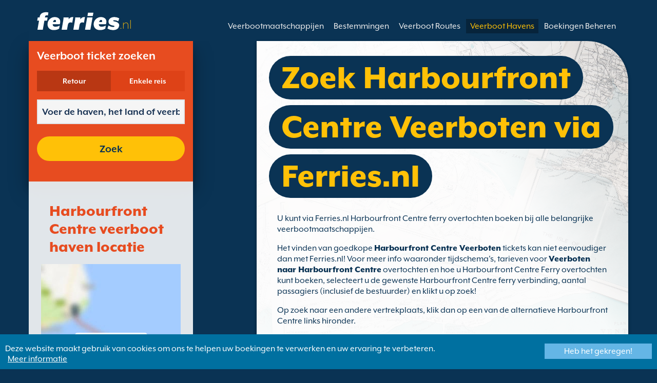

--- FILE ---
content_type: text/html; charset=UTF-8
request_url: https://www.ferries.nl/harbourfront_centre_veerboten.html
body_size: 11151
content:
<!DOCTYPE html>

<html lang="nl">
<head id="Head1"><title>
	Harbourfront Centre Ferries | Boek een Harbourfront Centre overtocht via Ferries.nl
</title>
<meta charset="utf-8" />
<meta http-equiv="X-UA-Compatible" content="IE=edge" />
<meta name="viewport" content="initial-scale=1.0, maximum-scale=1.0, user-scalable=0" />
<meta name="revisit-after" content="7days" />
<meta name="robots" content="index,follow" />
<meta name="robots" content="ALL" />
<meta name="description" content="Gebruik Ferries.nl om Harbourfront Centre Ferries te zoeken, vergelijken en boeken bij de meest populaire maatschappijen." />

<meta name="apple-itunes-app" content="app-id=875214984, app-argument=foobar" />

<link rel="image_src" href="https://www.ferries.nl/images/logo.gif" /> 

<script type="text/javascript">
    var pageLoadStart = Date.now();    
</script>
<script>
    dataLayer = [{
    'pageCategory': 'FerriesPortInd'
}];
</script>
<!-- Google Tag Manager -->
<script>(function (w, d, s, l, i) {
w[l] = w[l] || []; w[l].push({
'gtm.start':
new Date().getTime(), event: 'gtm.js'
}); var f = d.getElementsByTagName(s)[0],
j = d.createElement(s), dl = l != 'dataLayer' ? '&l=' + l : ''; j.async = true; j.src =
'https://www.googletagmanager.com/gtm.js?id=' + i + dl; f.parentNode.insertBefore(j, f);
})(window, document, 'script', 'dataLayer', 'GTM-NB3MKWX');</script>
<!-- End Google Tag Manager -->
<script type="text/javascript">
        /*Google Analytics*/
        (function (i, s, o, g, r, a, m) {
            i['GoogleAnalyticsObject'] = r; i[r] = i[r] || function () {
                (i[r].q = i[r].q || []).push(arguments)
            }, i[r].l = 1 * new Date(); a = s.createElement(o),
            m = s.getElementsByTagName(o)[0]; a.async = 1; a.src = g; m.parentNode.insertBefore(a, m)
        })(window, document, 'script', 'https://www.google-analytics.com/analytics.js', 'ga');

        ga('create', 'UA-35890307-1', 'auto', { 'allowLinker': true });
        ga('require', 'linker');
        ga('linker:autoLink', ['directferries.com']);
        ga('send', 'pageview');
    </script>
<script src="//maps.google.com/maps/api/js?sensor=false&amp;language=nl-NL&amp;key=AIzaSyCFDVEHVU6NO7BOYQ63XoXXGXL5ny-gMrU" type="text/javascript"></script>
<link rel="Stylesheet" href="/styles/styles.css?v=201013091527" /><link href="https://static.directferries.co.uk/ferries/css/accessibility.css" rel="stylesheet" />
    <!--[if lt IE 9]>
        <script src="https://oss.maxcdn.com/html5shiv/3.7.2/html5shiv.min.js"></script>
        <script src="https://oss.maxcdn.com/respond/1.4.2/respond.min.js"></script>
    <![endif]-->
    <script src="https://ajax.googleapis.com/ajax/libs/jquery/1.11.2/jquery.min.js"></script>
    <script src="https://ssl.directferries.com/wiz/df_nlnl.js" type="text/javascript"></script>
</head>
<body>
    <!-- Google Tag Manager (noscript) -->
    <noscript><iframe src="https://www.googletagmanager.com/ns.html?id=GTM-NB3MKWX" height="0" width="0" style="display:none;visibility:hidden"></iframe></noscript>
    <!-- End Google Tag Manager (noscript) -->
    
    <div class="outer">
        
<script type="text/javascript">
    function queryString(key) {
        key = key.replace(/[*+?^$.\[\]{}()|\\\/]/g, "\\$&"); // escape RegEx meta chars
        var match = location.search.match(new RegExp("[?&]" + key + "=([^&]+)(&|$)"));
        return match && decodeURIComponent(match[1].replace(/\+/g, " "));
    }

    function addTrackingCookies(url, data) {
        $.support.cors = true;
        $.ajax({
            url: url + "/secure/ws/adtracking.asmx/AddTrackingCookies",
            data: "trackingData=" + encodeURIComponent(data),
            dataType: "jsonp"
        });
    }

    var qs = window.location.search.substring(1);
    var refURL = encodeURIComponent(document.referrer);

    var tracking_data = qs + "&refr=" + refURL + "&rnd=" + Math.random();

    addTrackingCookies('https://ssl.directferries.com', tracking_data);

    if (queryString('dfpid') > 0 && queryString('affid') > 0 && queryString('rurl') != null) {
        window.location = window.location.protocol + "//" + window.location.host + "/" + queryString('rurl');
    }
</script>

        
<header class="con">
    <div class="row">
        <div id="homebar" class="fr-nav">
            <input type="checkbox" id="fr-nav-check" />
            <div class="fr-nav-header ">
                <a class="divLink" href="/"></a>
                <div class="logo">
                    <img src="https://static.directferries.co.uk/ferries/images/ferries-logo_uk.svg" alt="Ferries.nl" />
                    
                </div>
                <div class="fr-nav-title">
                    .nl
                </div>
            </div>
            <div class="fr-nav-btn">
                <label for="fr-nav-check">
                    <span></span>
                    <span></span>
                    <span></span>
                </label>
            </div>
            <div class="fr-nav-links">
                <ul>
                
                        <li id="DFHeader_rptTabs_liTab_0">
                            <a id="DFHeader_rptTabs_lnkTab_0" href="/" style="display:none;"></a>
                        </li>
                    
                        <li id="DFHeader_rptTabs_liTab_1">
                            <a id="DFHeader_rptTabs_lnkTab_1" href="/veerbootmaatschappijen.html">Veerbootmaatschappijen</a>
                        </li>
                    
                        <li id="DFHeader_rptTabs_liTab_2">
                            <a id="DFHeader_rptTabs_lnkTab_2" href="/bestemmingen.html">Bestemmingen</a>
                        </li>
                    
                        <li id="DFHeader_rptTabs_liTab_3">
                            <a id="DFHeader_rptTabs_lnkTab_3" href="/routes.html">Veerboot Routes</a>
                        </li>
                    
                        <li id="DFHeader_rptTabs_liTab_4">
                            <a id="DFHeader_rptTabs_lnkTab_4" class="active" href="/haven.html">Veerboot Havens</a>
                        </li>
                    
                        <li id="DFHeader_rptTabs_liTab_5">
                            <a id="DFHeader_rptTabs_lnkTab_5" href="/boekingen_beheren.html">Boekingen Beheren</a>
                        </li>
                    
                </ul>
            </div>
        </div>
    </div>
</header>

        
<div class="main con" id="Port">
    <div class="row">
        <div class="sm4">
            
<div class="fsBox">
    <div class="header">
        <h2>
            Veerboot ticket zoeken</h2>
    </div>
    <div id="divNewFareSearch" class="container">
        <!--  ADAM STARTS HERE -->
        <div class="" id="deal_finder_container">
            <script>var origDFscript = 'https://ssl.directferries.com/partners/deal_finder.aspx?stdc=AFCINL&amp;smin=1'</script>
            <template id="AB_dealfinder_constants" hidden="">
                            <script>
                                // HARDCODED: needs to be dynamically replaced back-end

                                var BookingEngineUrl = 'https://ssl.directferries.com';
                                var tempDateFormat = 'd MM yy';
                                var CDNResourcesUrl = 'https://static.directferries.co.uk';
                                var defaultCurrency = '1';
                                var regionalDates = "";
                                function isEmptyRDateJSON(obj) {
                                    for (var key in obj) {
                                        if (obj.hasOwnProperty(key))
                                            return false;
                                    }
                                    return true;
                                }
                                try {
                                    regionalDates = JSON.parse("{" + "'closeText': 'Sluiten',        'prevText': '\u2190',        'nextText': '\u2192',        'currentText': 'Vandaag',        'monthNames': ['januari', 'februari', 'maart', 'april', 'mei', 'juni', 'juli', 'augustus', 'september', 'oktober', 'november', 'december'],        'monthNamesShort': ['jan', 'feb', 'mrt', 'apr', 'mei', 'jun', 'jul', 'aug', 'sep', 'okt', 'nov', 'dec'],        'dayNames': ['zondag', 'maandag', 'dinsdag', 'woensdag', 'donderdag', 'vrijdag', 'zaterdag'],        'dayNamesShort': ['zon', 'maa', 'din', 'woe', 'don', 'vri', 'zat'],        'dayNamesMin': ['zo', 'ma', 'di', 'wo', 'Do', 'vr', 'za'],        'weekHeader': 'Wk',        'firstDay': 1,        'isRTL': false,        'showMonthAfterYear': false,        'yearSuffix': ''".replace(/'/g, '"') + "}");
                                    if (isEmptyRDateJSON(regionalDates)) throw "Regional Date JSON is empty";
                                } catch (e) {
                                    regionalDates = {
                                        closeText: "Done",
                                        prevText: "Prev",
                                        nextText: "Next",
                                        currentText: "Today",
                                        monthNames: ["January", "February", "March", "April", "May", "June", "July", "August", "September", "October", "November", "December"],
                                        monthNamesShort: ["Jan", "Feb", "Mar", "Apr", "May", "Jun", "Jul", "Aug", "Sep", "Oct", "Nov", "Dec"],
                                        dayNames: ["Sunday", "Monday", "Tuesday", "Wednesday", "Thursday", "Friday", "Saturday"],
                                        dayNamesShort: ["Sun", "Mon", "Tue", "Wed", "Thu", "Fri", "Sat"],
                                        dayNamesMin: ["Su", "Mo", "Tu", "We", "Th", "Fr", "Sa"],
                                        weekHeader: "Wk",
                                        firstDay: 0,
                                        isRTL: !1,
                                        showMonthAfterYear: !1,
                                        yearSuffix: ""
                                    };
                                    try {
                                        if (typeof ga === 'function') {
                                            var msg = '' + e.name + " - Message: " + e.message + " - URL: " + window.location.href;
                                            ga('send', 'event', 'Regional Date JSON error Type: ' + msg);
                                        }
                                    } catch (e) { }
                                }

                                // page-specific params for specialised routes, e.g. by operator:
                                var DF_page_params = {
                                    opname: '',
                                    country: '',
                                    port_from: '',
                                    port_to: '',
                                };

                                var base_user_data = {
                                    "STDCCode": "AFCINL",
                                    "SiteLanguage": "nl-NL"
                                };

                                var regionalText = {
                                    passenger_single: '1 Passagier',
                                    passenger_plural: '[--X--] Passagiers',

                                    pets_single: '1 Pet',
                                    pets_plural: '[--X--] Huisdieren',

                                    passenger_adult_single: '1 Adult',
                                    passenger_adult_plural: '[--X--] Adults',
                                    passenger_child_single: '1 Child',
                                    passenger_child_plural: '[--X--] Children',

                                    popup_done: 'Gereed',

                                    passengers_popup_hdg: 'Aantal Passagiers en de Leeftijden',
                                    passengers_popup_total: 'Passagiers (bestuurder inbegrepen)',
                                    passengers_popup_booking_discount: 'Spaanse onderdanen grote familie?',
                                    passengers_popup_resident_discount: 'Resident?',
                                    passengers_orig_text: 'Hoeveel passagiers?',
                                    passengers_first_text: 'Hoofdpassagier / Bestuurder',
                                    passengers_base_text: 'Passagier',
                                    passengers_count_text: 'Passagiers',
                                    passengers_age: 'Leeftijd',

                                    passengers_adults: 'Volwassenen',
                                    passengers_children: 'Kinderen',
                                    passengers_children_note: 'Vul a.u.b. de leeftijd van elk kind in',

                                    modal_booking_discount_hdg: 'Spaanse onderdanen grote familieomstandigheden',

                                    modal_booking_discount_cnt: 'Om een Spaanse familie een grote gezinskorting te krijgen, moet je in de haven de nodige informatie als bewijs opgeven.',

                                    modal_resident_discount_hdg: 'Residenten Voorwaarden',

                                    modal_resident_discount_cnt: 'Om korting te kunnen krijgen dienen ALLE passagiers een bewijs van ingezetenschap te laten zien tijdens het inchecken, door een geldige nationale identiteitskaart / uittreksel uit het bevolkingsregister te tonen.',

                                    pets_popup_hdg: 'Gegevens Huisdier',
                                    modal_pet_conditions_hdg: 'Huisdieren Voorwaarden',

                                    modal_pet_conditions_cnt: 'Voor het vervoeren van huisdieren naar het buitenland zijn reisdocumenten vereist. Het is de verantwoordelijkheid van de reiziger om ervoor te zorgen dat hij/zij in bezit is van alle benodigde documenten.Alle documenten die nodig zijn om jouw huisdier mee te kunnen nemen moeten origineel zijn. Fotokopieën worden niet aanvaard.Om uw huisdier mee te kunnen nemen dient u ervoor te zorgen dat uw huisdier voldoet aan de regels/eisen van de Pet Travel Scheme (PETS). Klik bovenin op \'hulp\' voor meer informatie.',

                                    vehicle_no_vehicle: 'Voetpassagier (zonder voertuig)',
                                    vehicles_popup_standard_car: 'Standaard personenauto',

                                    vehicles_popup_hdg: 'Voertuiggegevens',
                                    vehicles_popup_org: 'Hoe gaat u reizen?',
                                    vehicles_popup_no_vehicles: 'geen voertuig',
                                    vehicles_popup_no_vehicles_not_allowed: 'geen voertuig - Niet beschikbaar op deze overtocht',
                                    vehicles_popup_with_vehicles: 'Met voertuig (slechts één voertuig toegestaan per boeking)',
                                    vehicles_popup_vehicles_not_allowed: 'Met voertuig - Niet beschikbaar op deze overtocht',
                                    vehicles_popup_vehicle_model: 'Model voertuig',
                                    vehicles_popup_vehicle_custom: 'Geef volgende gegevens over de Voertuig in',
                                    vehicles_popup_vehicle_custom_make: 'Merk voertuig',
                                    vehicles_popup_vehicle_custom_model: 'Model voertuig',
                                    vehicles_popup_extra_luggage: 'Heeft u bagage bovenop of achterop uw voertuig? (fietsen, koffers enz.)?',
                                    vehicles_popup_extra_luggage_no: 'Nee',
                                    vehicles_popup_extra_luggage_yes: 'Ja',
                                    vehicles_popup_caravan_text: 'Caravan',
                                    vehicles_popup_trailer_text: 'Aanhangwagen',
                                    vehicles_popup_caravan_trailer: 'Gegevens Caravan/Aanhanger',
                                    vehicles_popup_caravan_trailer_no: 'Geen caravan / aanhanger',
                                    vehicles_popup_caravan_trailer_yes: 'Met caravan / aanhanger (selecteer hieronder)',
                                    vehicles_popup_commercial_goods: 'Voor commerciële doeleinden?',

                                    currency_popup_hdg: 'Valuta',

                                    validity_no_route: 'Selecteer de route',
                                    validity_no_return_route: 'Selecteer de terugreisroute',

                                    validity_minutes: '',
                                    validity_invalid_outbound_date: 'Kies een geldige datum voor de \'Heenreis\'.',
                                    validity_no_outbound_time: 'Selecteer een tijdstip voor de terugreis.',
                                    validity_invalid_outbound_time: 'Selecteer a.u.b een geldige tijd voor de uitgaande route. De tijd moet minstens --TIME-- zijn.'.replace("--TIME--", (new Date()).getHours() + 1 + ':00'),
                                    validity_invalid_return_date: 'Selecteer een tijdstip voor de terugreis.',
                                    validity_no_return_time: 'Kies een geldige datum voor de \'Terugreis\'.',
                                    validity_invalid_return_time: 'Selecteer een tijdstip voor de terugreis.',
                                    validity_under_min_duration: 'De \'Vertrektijd\' voor de terugreis kan niet vóór de aankomst van de heenreis zijn.',

                                    validity_no_passengers: 'U heeft nog geen passagiers gekozen.',
                                    validity_no_passenger_ages: 'Gelieve de leeftijden van alle passagiers op te geven.',
                                    validity_one_not_adult: '\'Passagier 1 (bestuurder)\' moet een volwassene zijn.',

                                    validity_no_passengers_both_legs: 'U heeft nog geen passagiers gekozen.',
                                    validity_no_passenger_ages_both_legs: 'Gelieve de leeftijden van alle passagiers op te geven.',
                                    validity_one_not_adult_both_legs: '\'Passagier 1 (bestuurder)\' moet een volwassene zijn.',

                                    validity_no_vehicle_type: 'Kies aub het type voertuig',
                                    validity_no_vehicle_make: 'Kies het \'automerk\'.',
                                    validity_no_vehicle_model: 'Kies een automodel',
                                    validity_no_vehicle_length: 'Kies \'lengte voertuig\' uit',
                                    validity_no_vehicle_height: 'Kies \'hoogte voertuig\' uit',
                                    validity_no_luggage_height: 'Selecteer de extra hoogte',
                                    validity_no_luggage_length: 'Selecteer de \'extra hoogte\'.',
                                    validity_no_caravan_type: 'Selecteer: Het type aanhanger',
                                    validity_no_caravan_length: 'Selecteer \'Lengte Aanhangwagen\'',
                                    validity_no_caravan_height: 'Selecteer \'Lengte Aanhangwagen\'',

                                    validity_no_vehicle_make_mob: 'Please enter vehicle make',
                                    validity_no_vehicle_model_mob: 'Please enter vehicle model',


                                    submit_continue: 'Volgende',
                                    search_continue: 'Zoek',

                                    calendar_out_hdg: 'Vertrek op:',
                                    calendar_out_open_ticket_hdg: 'Vertrek op',
                                    time_out_hdg: 'Vertrek op:', //'Vertrek op:',
                                    calendar_return_hdg: 'Terug op:',
                                    calendar_return_open_ticket_hdg: 'Terug op:',
                                    time_return_hdg: 'Terug op:', //'Terugkeer op:',
                                    calendar_both_open_ticket: 'Open Tickets',

                                    passengers_add: 'Voeg passagiers toe',
                                    passengers_note: 'Gelieve de leeftijden van alle passagiers op te geven.',
                                    vehicles_popup_vehicle_select_make: 'Kies het \'automerk\'.',
                                    vehicles_popup_vehicle_select_model: 'Kies een automodel',
                                    vehicles_popup_customLength: 'Lengte van het voertuig',
                                    vehicles_popup_customHeight: 'Hoogte van het voertuig',
                                    vehicles_popup_addLength: 'Extra lengte',
                                    vehicles_popup_addHeight: 'Extra Hoogte',
                                    validity_no_currency: "Please select currency",

                                    homepage_tagline: 'Boek beter bij de nummer 1 van de wereld',

                                    validity_outbound_time: 'Please select a valid \'Time\' for the \'Outbound Route\'. Time must be at least --TIME--',
                                    validity_return_before_outbound: 'The \'Departure Time\' for the return crossing cannot be before the arrival of the outbound crossing.',
                                    journey_title_outbound: 'Vertrek',
                                    journey_title_return: 'Retour'
                                };

                                var regionalTime = { timeFormat: 'HH:ii' };
                                //var s = document.createElement('script'); var u = document.createElement('urscrub'); s.type = 'text/javascript'; s.async = true; if (document.location.host == 'www.directferries.com' || document.location.host == 'ssl.directferries.com' || document.location.host == 'ssl2.directferries.com' || document.location.host == 'www.directferries.co.uk') { s.src = 'https://cdn.userreplay.net/custcc0da137b93930ef31fcc843740623be_ct.js'; } else { s.src = 'https://cdn.userreplay.net/custcc0da137b93930ef31fcc843740623be_ct_staging.js'; } u.appendChild(s); document.head.appendChild(u); console.log(document.location.host)
                                function changeSubmitButtonState(disabled) {
                                    try {
                                        DF_DF1.changeSubmitButtonState(disabled);
                                    } catch (e) {
                                    }
                                }
                            </script>
						</template>
            <!-- JAMIE STARTS HERE -->
            <template id="AB_dealfinder_test_mob_B" hidden="">
                            <link href="https://fonts.googleapis.com/css?family=Catamaran:300,400,500,600,700&amp;subset=latin-ext,tamil" rel="stylesheet" />
                            <link href="https://fonts.googleapis.com/icon?family=Material+Icons" rel="stylesheet" />
		                    <form id="deal_finder1" class="mob-dealfinder" method="post" action="https://ssl.directferries.com/ferry/secure/booking_redirect_df.aspx" data-state="initial_blank" onsubmit="changeSubmitButtonState(true);" novalidate="">
			                    <div class="deal_finder_wrap">
				                    <section class="journey_type" role="group">
					                    <label for="journey_round_trip" class="checked">
						                    <input type="radio" name="journey" id="journey_round_trip" value="2" data-toggle="journey_type" checked="" />
						                    Retour
					                    </label>
					                    <label for="journey_oneway">
						                    <input type="radio" name="journey" id="journey_oneway" value="1" data-toggle="journey_type" />
						                    Enkele reis
					                    </label>
				                    </section>


				                    <label class="journey_route" id="journey_route_parent">
					                    <input type="text" id="route_outbound" class="form-control journey_base" placeholder="Voer de haven, het land of veerbootmaatschappij in" autocomplete="random-value" />
					                    <!--<div class="search_box" data-popup="route_list">
						                    <div class="fromItem"><span class="port">From:</span><span class="location"></span></div>
						                    <i class="material-icons md-36">compare_arrows</i>
						                    <div class="toItem"><span class="port">To:</span><span class="location"></span></div>
					                    </div>-->
					                    <section class="journey_search hide" role="group">
						                    <input type="text" id="outbound_route" class="form-control" placeholder="Voer de haven, het land of veerbootmaatschappij in" autocomplete="random-value" />
		                                </section>
					                    <!--<button type="button" class="df_route_toggle"></button>-->
				                    </label>



				                    <label class="journey_route diff_trip hide">
					                    <input type="text" id="route_return" class="form-control journey_base" placeholder="Voer de haven, het land of veerbootmaatschappij in" autocomplete="random-value" />
					                    <!-- <button type="button" class="df_route_toggle"></button> -->
				                    </label>

				                    <!--<div class="date_time">-->
					                    <section class="journey_timing timing_outbound hide_until_times" role="group">

						                    <!--<i class="material-icons">calendar_today</i>-->
						                    <input type="text" id="cal_outbound" class="form-control journey_date outbound disabled" readonly="" placeholder="Vertrek op" />

						                    <input type="text" id="time_outbound" class="form-control journey_time disabled" readonly="" placeholder="Vertrektijd" />

						                    <label for="open_ticket_outbound" class="open_ticket open_ticket_outbound hide_while_summary">
							                    <span class="checkbox-label">Open Ticket?</span>
							                    <input type="checkbox" id="open_ticket_outbound" data-toggle="open_ticket" />
						                    </label>

						                    <div class="open_ticket_note_full hide_while_summary hide">
							                    <span class="h4">Open Ticket?</span>
							                    <p>Open tickets zijn 12 maanden geldig, gerekend vanaf de boekingsdatum (zie voorwaarden).</p>
						                    </div>

					                    </section>

					                    <section class="journey_timing timing_return round_trip hide_until_times" role="group">

						                    <!--<i class="material-icons">calendar_today</i>-->
						                    <input type="text" id="cal_return" class="form-control journey_date inbound disabled" readonly="" placeholder="Terug op?" />

						                    <input type="text" id="time_return" class="form-control journey_time disabled" readonly="" placeholder="Vertrektijd?" />

						                    <label for="open_ticket_return" class="open_ticket open_ticket_return hide_while_summary">
							                    <span class="checkbox-label">Open Ticket?</span>
							                    <input type="checkbox" id="open_ticket_return" data-toggle="open_ticket" />
						                    </label>

						                    <div class="open_ticket_note_return hide_while_summary hide">
							                    <span class="h4">Open Ticket?</span>
							                    <p>Open tickets zijn 12 maanden geldig, gerekend vanaf de boekingsdatum (zie voorwaarden).</p>
						                    </div>

					                    </section>
				                    <!--</div>-->

				                    <section class="journey_info hide_until_summary" role="group">
					                    <span class="h4">Gegevens van de overtocht</span>

					                    <section class="trip_outbound">

                                            <span class="h4 diff_trip hide">Vertrek</span>

						                    <ul>
							                    <li><a class="journey_details passengers trip_outbound both_ways" tabindex="0" data-popup="passengers_popup">
									                    <i class='material-icons df-light-blue'>
											                    people
										                      </i> <span class="journey_details_span">Hoeveel passagiers?</span>
										                      <i class="material-icons df-dark-blue" id="plus_icon">
											                    add_circle
										                      </i>
									                    </a></li>

							                    <li><a class="journey_details pets trip_outbound both_ways hide" tabindex="0" data-popup="pets_popup">
									                    <i class='material-icons df-light-blue'>
											                    pets
										                      </i><span class="journey_details_span">0 Huisdieren</span>
										                    <i class="material-icons df-dark-blue" id="plus_icon">
											                    add_circle
										                      </i>
										                    </a></li>
							                    <li><a class="journey_details vehicle trip_outbound both_ways" tabindex="0" data-popup="vehicle_base">
									                    <i class='material-icons df-light-blue'>
											                    directions_car
										                      </i>
										                      <span class="journey_details_span">Hoe gaat u reizen?</span>
										                    <i class="material-icons df-dark-blue" id="plus_icon">
											                    add_circle
										                      </i>
									                    </a></li>
						                    </ul>

					                    </section>

					                    <section class="trip_return diff_trip hide">

						                    <span class="h4">Retour</span>

						                    <ul>
							                    <li><a class="journey_details passengers trip_return" tabindex="0" data-popup="passengers_popup"><i class='material-icons df-light-blue'>
									                    people
								                      </i> <span class="journey_details_span">Hoeveel passagiers?</span>
								                    <i class="material-icons df-dark-blue" id="plus_icon">
											                    add_circle
										                      </i>
										                    </a></li>
							                    <li><a class="journey_details pets trip_return hide" tabindex="0" data-popup="pets_popup">
                                                    <i class='material-icons df-light-blue'>
									                    pets
								                      </i><span class="journey_details_span">0 Huisdieren</span>
								                    <i class="material-icons df-dark-blue" id="plus_icon">
											                    add_circle
										                      </i>
										                    </a></li>
							                    <li><a class="journey_details vehicle trip_return" tabindex="0" data-popup="vehicle_base"><i class='material-icons df-light-blue'>
									                    directions_car
								                      </i>
								                      <span class="journey_details_span">Hoe gaat u reizen?</span>
								                    <i class="material-icons df-dark-blue" id="plus_icon">
											                    add_circle
										                      </i>
										                    </a></li>
						                    </ul>

					                    </section>

					                    <label for="diff_details" class="diff_details round_trip">
						                    <span class="checkbox-label">Overige heen/terugreis gegevens</span>
						                    <input type="checkbox" id="diff_details" data-toggle="diff_details" />
					                    </label>
				                    </section>

				                    <a class="currency hide_until_summary" tabindex="0" data-popup="currency_popup"></a>

				                    <button type="submit" class="df_submit hide_while_search">Zoek</button>

				                    <input type="hidden" name="h_currencyid" />
				                    <input type="hidden" name="h_diffoutret" />
				                    <input type="hidden" name="h_journeytype" />
				                    <input type="hidden" name="h_legs" />
				                    <input type="hidden" name="stdc" />
				                    <input type="hidden" name="stdc_hid" />
				                    <input type="hidden" name="vehicleTypeOut" />
				                    <input type="hidden" name="heightOut" />
				                    <input type="hidden" name="caravanOut" />
				                    <input type="hidden" name="vehicleTypeRet" />
				                    <input type="hidden" name="heightRet" />
				                    <input type="hidden" name="caravanRet" />
                                    <input type="hidden" name="dfusrpidck" />
                                    <input type="hidden" name="dfsessionck" />
                                    <input type="hidden" name="dfvisitck" />
                                    <input type="hidden" name="dfexpck" />
			                    </div>
		                    </form>
		                    <link rel="stylesheet" href="https://static.directferries.co.uk/Production/css/dealfinder/df_mob.css?v=1611202017" />
		                    <link href="https://static.directferries.co.uk/Production/css/dealfinder/mobiscroll.javascript.min.css?v=1611202017" rel="stylesheet" />
                            <script src="https://static.directferries.co.uk/Production/scripts/dealfinder/polyfill.js?v=1611202017"></script>
		                    <script defer="" src="https://static.directferries.co.uk/Production/scripts/ferries/df_mob_ie.js?v=1611202017"></script>
						</template>
            <!-- JAMIE ENDS HERE -->
            <script src="https://static.directferries.co.uk/Production/scripts/df_utm.js"></script>
            <script>useTrackingFromJs()</script>
            <script src="https://static.directferries.co.uk/Production/scripts/ferries/ferries_switcher.js?v=1611202017"></script>
        </div>
        <!--  ADAM ENDS HERE -->
    </div>
</div>

            <div class="box">
            	<div class="header">
                	<h2>Harbourfront Centre veerboot haven locatie</h2>
                </div>
                <div class="mapImg">
                    <div id="map_canvas"></div>
                    <div class="mapOly"><span>Klik voor Kaart</span></div>
                </div>
		    </div>
        </div>
        <div class="sm8">
            <div class="text">
                <div class="header">
                    <div><h1>Zoek Harbourfront Centre Veerboten via Ferries.nl</h1></div>
                </div>
                <p>U kunt via Ferries.nl Harbourfront Centre ferry overtochten boeken bij alle belangrijke veerbootmaatschappijen.</p>
<p>Het vinden van goedkope <a href="/">Harbourfront Centre Veerboten</a> tickets kan niet eenvoudiger dan met Ferries.nl! Voor meer info waaronder tijdschema&#39;s, tarieven voor <a href="/veerboten_naar_harbourfront_centre.html"> Veerboten naar Harbourfront Centre</a> overtochten en hoe u Harbourfront Centre Ferry overtochten kunt boeken, selecteert u de gewenste Harbourfront Centre ferry verbinding, aantal passagiers (inclusief de bestuurder) en klikt u op zoek!</p>
<p>Op zoek naar een andere vertrekplaats, klik dan op een van de alternatieve Harbourfront Centre links hironder.</p>

            </div>

            

            <div class="box">
                <div class="header">
                    <h2>Harbourfront Centre Veerboten</h2>
                </div>
                <div class="content">
                <ul class="rTbl ftp">
                
                        <li>
					        <div>
                                <div>
                                <div><a class="box_large_item_port_link" href="/harbourfront_centre_batam_centre.html">Harbourfront Centre Batam Centre Veerboten</a></div>
                                <div>Overtochten verzorgd door <a href="/sindo_ferry.html">Sindo Ferry</a></div>
                                </div>
					        </div>
					        <div><img src="/image/sindo_ferry_s.png" alt="Sindo Ferry" /></div>
				        </li>
                    
                        <li>
					        <div>
                                <div>
                                <div><a class="box_large_item_port_link" href="/harbourfront_centre_sekupang.html">Harbourfront Centre Sekupang Veerboten</a></div>
                                <div>Overtochten verzorgd door <a href="/sindo_ferry.html">Sindo Ferry</a></div>
                                </div>
					        </div>
					        <div><img src="/image/sindo_ferry_s.png" alt="Sindo Ferry" /></div>
				        </li>
                    
                        <li>
					        <div>
                                <div>
                                <div><a class="box_large_item_port_link" href="/harbourfront_centre_tanjung_balai.html">Harbourfront Centre Tanjung Balai Veerboten</a></div>
                                <div>Overtochten verzorgd door <a href="/sindo_ferry.html">Sindo Ferry</a></div>
                                </div>
					        </div>
					        <div><img src="/image/sindo_ferry_s.png" alt="Sindo Ferry" /></div>
				        </li>
                    
                        <li>
					        <div>
                                <div>
                                <div><a class="box_large_item_port_link" href="/harbourfront_centre_waterfront.html">Harbourfront Centre Waterfront Veerboten</a></div>
                                <div>Overtochten verzorgd door <a href="/sindo_ferry.html">Sindo Ferry</a></div>
                                </div>
					        </div>
					        <div><img src="/image/sindo_ferry_s.png" alt="Sindo Ferry" /></div>
				        </li>
                    
                        <li>
					        <div>
                                <div>
                                <div><a class="box_large_item_port_link" href="/harbourfront_centre_harbour_bay.html">Harbourfront Centre Harbour Bay Veerboten</a></div>
                                <div>Overtochten verzorgd door <a href="/horizon_fast_ferry.html">Horizon Fast Ferry</a></div>
                                </div>
					        </div>
					        <div><img src="/image/horizon_fast_ferry_s.png" alt="Horizon Fast Ferry" /></div>
				        </li>
                    
                        <li>
					        <div>
                                <div>
                                <div><a class="box_large_item_port_link" href="/harbourfront_centre_batam_centre.html">Harbourfront Centre Batam Centre Veerboten</a></div>
                                <div>Overtochten verzorgd door <a href="/batam_fast_ferry.html">Batam Fast Ferry</a></div>
                                </div>
					        </div>
					        <div><img src="/image/batam_fast_ferry_s.png" alt="Batam Fast Ferry" /></div>
				        </li>
                    
                        <li>
					        <div>
                                <div>
                                <div><a class="box_large_item_port_link" href="/harbourfront_centre_sekupang.html">Harbourfront Centre Sekupang Veerboten</a></div>
                                <div>Overtochten verzorgd door <a href="/batam_fast_ferry.html">Batam Fast Ferry</a></div>
                                </div>
					        </div>
					        <div><img src="/image/batam_fast_ferry_s.png" alt="Batam Fast Ferry" /></div>
				        </li>
                    
                        <li>
					        <div>
                                <div>
                                <div><a class="box_large_item_port_link" href="/harbourfront_centre_harbour_bay.html">Harbourfront Centre Harbour Bay Veerboten</a></div>
                                <div>Overtochten verzorgd door <a href="/batam_fast_ferry.html">Batam Fast Ferry</a></div>
                                </div>
					        </div>
					        <div><img src="/image/batam_fast_ferry_s.png" alt="Batam Fast Ferry" /></div>
				        </li>
                    
                        <li>
					        <div>
                                <div>
                                <div><a class="box_large_item_port_link" href="/harbourfront_centre_batam_centre.html">Harbourfront Centre Batam Centre Veerboten</a></div>
                                <div>Overtochten verzorgd door <a href="/majestic_fast_ferry.html">Majestic Fast Ferry</a></div>
                                </div>
					        </div>
					        <div><img src="/image/majestic_fast_ferry_s.png" alt="Majestic Fast Ferry" /></div>
				        </li>
                    
                        <li>
					        <div>
                                <div>
                                <div><a class="box_large_item_port_link" href="/harbourfront_centre_sekupang.html">Harbourfront Centre Sekupang Veerboten</a></div>
                                <div>Overtochten verzorgd door <a href="/majestic_fast_ferry.html">Majestic Fast Ferry</a></div>
                                </div>
					        </div>
					        <div><img src="/image/majestic_fast_ferry_s.png" alt="Majestic Fast Ferry" /></div>
				        </li>
                    
                        <li>
					        <div>
                                <div>
                                <div><a class="box_large_item_port_link" href="/harbourfront_centre_tanjung_balai.html">Harbourfront Centre Tanjung Balai Veerboten</a></div>
                                <div>Overtochten verzorgd door <a href="/majestic_fast_ferry.html">Majestic Fast Ferry</a></div>
                                </div>
					        </div>
					        <div><img src="/image/majestic_fast_ferry_s.png" alt="Majestic Fast Ferry" /></div>
				        </li>
                     
                </ul>
                <div class="footer">
					<a href="/routes.html">Zoek een veerboot route</a>
				</div>
                </div>
            </div> 

            <div class="row">
            <div class="sm6">
                <div class="box">
                    <div class="header">
                        <h2>Alternatieve  veerboot havens</h2>
                    </div>
                    <div class="content">
                    <ul class="rTbl">
                    
                            <li>
                                <div><a href="/changi_veerboten.html">Changi Veerboot</a></div>
                            </li>
                        
                            <li>
                                <div><a href="/harbourfront_centre_veerboten.html">Harbourfront Centre Veerboot</a></div>
                            </li>
                        
                            <li>
                                <div><a href="/tanah_merah_veerboten.html">Tanah Merah Veerboot</a></div>
                            </li>
                        
                    </ul> 
                    <div class="footer">
                        <a href="/haven.html">Vertrekhavens</a>
                    </div>
                </div>                   
                </div>
            </div>

            <div class="sm6">
                <div class="box">
                    <div class="header">
                        <h2>Gerelateerde</h2>
                    </div>
                    <div class="content">
                        <ul class="rTbl">
				            <li>
					            <div><a class="icon" href="/veerboten_van_singapore.html" style="background-image:url(/image/flags/singapore.gif);">Veerboten van Singapore</a></div>
				            </li>
                        </ul>
                        <div class="footer">
                            <a href="/bestemmingen.html">Zoek een bestemming</a>
                        </div>
                    </div>
                </div>
            </div>
            </div>
        </div>
    </div>
</div>

<script type="text/javascript">
<!--
var map = null;
var geocoder = null;

var visi = false;
$(".mapImg").click(function () {
    if (!visi) {
        initialize();
        $(".mapOly").hide();
    }
    visi = true
});

function initialize() {

    var myOptions = {
            zoom: 13,
            streetViewControl: false,
            mapTypeControl: false,
            mapTypeId: google.maps.MapTypeId.ROADMAP
    };
	map = new google.maps.Map(document.getElementById("map_canvas"), myOptions);
	if (1.262067 == 0 && 103.817899 == 0)
	{
		geocoder = new google.maps.Geocoder();
		showAddressByAddress(", ");
	}
	else
	{
		var point = new google.maps.LatLng(1.262067, 103.817899);
		map.setCenter(point);
	}
}

function showAddressByAddress(address) {
        if (geocoder) {
            geocoder.geocode( { 'address': address},
		function (results, status) {
            if (status == google.maps.GeocoderStatus.OK) {
                map.setCenter(results[0].geometry.location, 5);
            } else {
                alert(address + " not found for the following reason: " + status);
            }
		});
        }
}
// -->
</script>

        
        
<footer class="con">
    <div class="row">
        <div class="sm12">
            
            
            <div class="copy">
                Copyright &#169; <a href="/over_ons.html">Newincco 1399 Limited</a><a id="Footer_lnkCopyright"></a>
            </div>
        </div>
    </div>
    <style>
        #gdpr-cookie-message {
            position: fixed;
            bottom: 0;
            background-color: #0070a0;
            padding: 10px;
            box-shadow: 0 6px 6px rgba(0,0,0,0.25);
            width: 100%;
            z-index: 10000;
        }

            #gdpr-cookie-message p {
                color: #fff;
                margin-bottom: 0;
            }

                #gdpr-cookie-message p a {
                    color: #fff;
                    text-decoration: underline;
                    padding-left: 5px;
                }

            #gdpr-cookie-message h4 {
                display: none;
            }

            #gdpr-cookie-message #gdpr-cookie-advanced {
                display: none;
            }

            #gdpr-cookie-message #gdpr-cookie-accept {
                background: #64B6E6;
                border: 0;
                color: #fff;
                padding: 5px 10%;
            }

            #gdpr-cookie-message p {
                width: 70%;
                float: left;
            }

                #gdpr-cookie-message p:last-of-type {
                    width: 30%;
                    float: left;
                    text-align: right;
                }
    </style>
    <script src="https://static.directferries.co.uk/scripts/jquery.ihavecookies.min.js"></script>
    <script>
        $(document).ready(function () {
            $('#btnSearch').click(function () {
                ga('linker:decorate', $('form').get(0));
                return true;
            });
            LogPageRequestEvent(window.location.href, Date.now() - pageLoadStart);
        });
        $('body').ihavecookies({
            message: "Deze website maakt gebruik van cookies om ons te helpen uw boekingen te verwerken en uw ervaring te verbeteren.",
            link: "/cookie_policy.htm",
            delay: 1000,
            expires: 30, // 30 days
            moreInfoLabel: "Meer informatie",
            acceptBtnLabel: "Heb het gekregen!"
        });
        //Region utm
        try {
            var paramValue = encodeURIComponent(utmResponse);
            var flagLinks = document.querySelectorAll('#Footer_divOtherSites>a');
            for (var i = 0; i < flagLinks.length; i++) {
                var flagLink = flagLinks[i];
                if (!flagLink.href.includes("dfutm")) {
                    flagLink.href = AppendQueryParam(flagLink.href, 'dfutm', paramValue);
                }
            }
        } catch (e) { }
        //End region utm
        /* Messaging */
        function LogPageRequestEvent(pageURL, pageLoadTime) {
            var dfusrpid = document.querySelector('[name="dfusrpidck"]') != null ? document.querySelector('[name="dfusrpidck"]').value : null;
            var uniqueUserIdVal = dfusrpid != null && dfusrpid != "" ? dfusrpid : readCookie('dfusrpid');
            var sessionVal = readCookie('dfsession');
            var visitVal = readCookie('dfvisit');
            //var extraUtmsparams = persistTrackingValues();
            var dfutm = readCookie('dfutm');
            $.ajax({
                type: "GET",
                url: "https://ssl.directferries.com/secure/ws/dfeventlogging.aspx/LogPageRequest?",
                dataType: "jsonp",
                data: 'PageURL=' + encodeURIComponent(pageURL) + '&PageServerProcessingTime=' + pageLoadTime + '&UniqueUserId=' + uniqueUserIdVal + '&SessionId=' + sessionVal + '&VisitId=' + visitVal + '&STDC=' + 'AFCINL' + '&dfutm=' + encodeURIComponent(utm.getUtm()),
                success: SetEventCookies
            });
        };

        function SetEventCookies(data) {
            if (typeof data !== 'undefined' && data !== null && data) {
                addCookie('dfusrpid', data.d.UniqueUserIdCookie, 365);
                addCookieMins('dfsession', data.d.SessionIdCookie, 30);
                addCookie('dfvisit', data.d.VisitReturningIdCookie, 3650);                
            }
        };

        function addCookie(name, value, days) {
            var expires;

            if (days) {
                var date = new Date();
                date.setTime(date.getTime() + (days * 24 * 60 * 60 * 1000));
                expires = "; expires=" + date.toGMTString();
            } else {
                expires = "";
            }
            var cookieString = encodeURIComponent(name) + "=" + encodeURIComponent(value) + expires + "; path=/;";
            if (window.location.protocol.indexOf('https') != -1) cookieString += "secure=true;samesite=none;";
            document.cookie = cookieString;
        }

        function addCookieMins(name, value, mins) {
            var expires;

            if (mins) {
                var date = new Date();
                date.setTime(date.getTime() + (mins * 60 * 1000));
                expires = "; expires=" + date.toGMTString();
            } else {
                expires = "";
            }
            var cookieString = encodeURIComponent(name) + "=" + encodeURIComponent(value) + expires + "; path=/;";
            if (window.location.protocol.indexOf('https') != -1) cookieString += "secure=true;samesite=none;";
            document.cookie = cookieString;
        }

        function readCookie(name) {
            var nameEQ = encodeURIComponent(name) + "=";
            var ca = document.cookie.split(';');
            for (var i = 0; i < ca.length; i++) {
                var c = ca[i];
                while (c.charAt(0) === ' ') c = c.substring(1, c.length);
                if (c.indexOf(nameEQ) === 0) return decodeURIComponent(c.substring(nameEQ.length, c.length));
            }
            return null;
        }

        function eraseCookie(name) {
            addCookie(name, "", -1);
        }
        
    </script>
</footer>

    </div>
    




    <script async="" type="text/javascript" src="/scripts/scripts.min.js"></script>
    
<div style="display:none">
<script type="text/javascript">
    /* <![CDATA[ */
    var google_conversion_id = 989316638;
    var google_custom_params = window.google_tag_params;
    var google_remarketing_only = true;
    /* ]]> */
</script>
<script type="text/javascript" src="//www.googleadservices.com/pagead/conversion.js">
</script>
<noscript>
<div style="display:inline;">
<img height="1" width="1" style="border-style:none;" alt="" src="//googleads.g.doubleclick.net/pagead/viewthroughconversion/989316638/?value=0&amp;guid=ON&amp;script=0" />
</div>
</noscript>
</div>
    
</body>
</html>